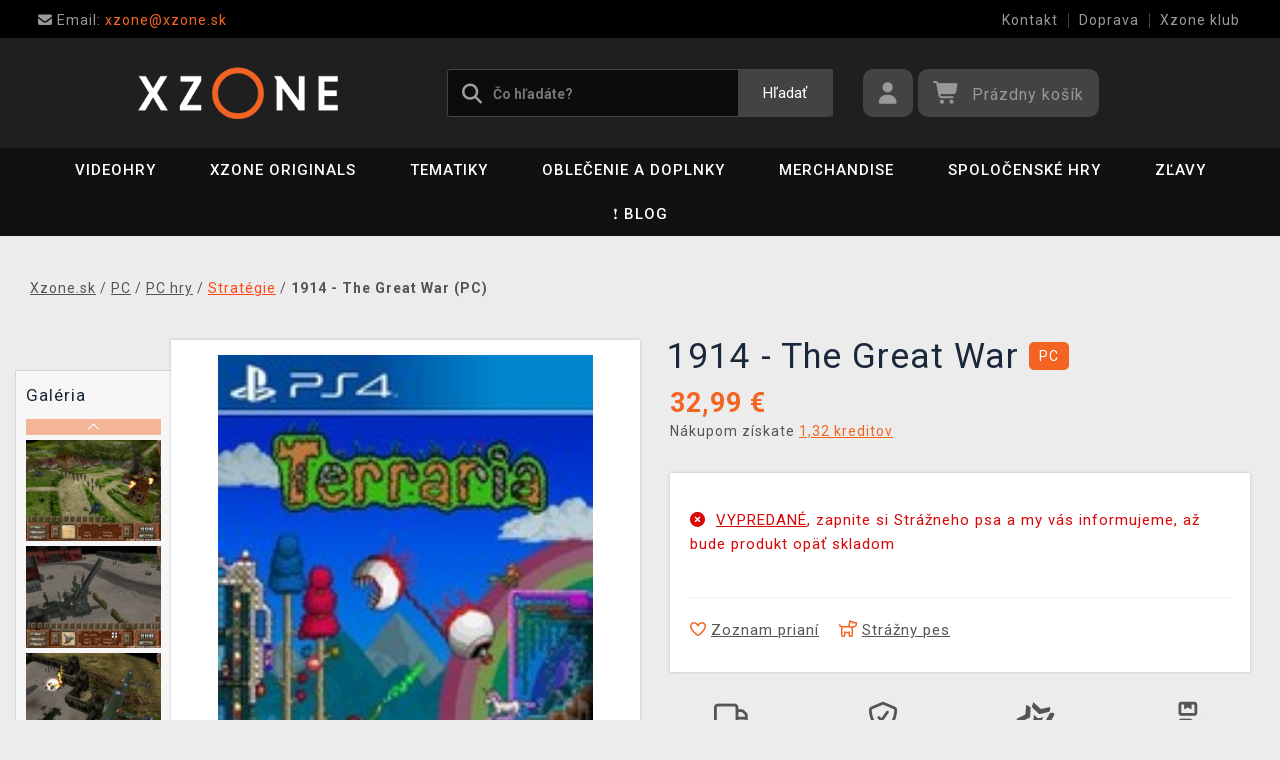

--- FILE ---
content_type: text/css
request_url: https://cdn.xzone.sk/css/autocomplete.css?v200
body_size: 1400
content:
#overlay{
    top: 0;
    left: 0;
    width: 100%;
    height: 100vh;
    min-height: 100vh;
    background: #000000;
    opacity: 0.8;
    position: absolute;
    z-index: 1;
    
}
.ui-widget-content{
    background: #ffffff;
    color: #000000;
}
.ui-category-headline{
    font-family: Roboto;
    font-size: 21px;
    font-style: normal;
    font-weight: 400;
    line-height: 25px;
    letter-spacing: 0em;
    text-align: left;
    text-transform: uppercase;
    margin-bottom: 15px;
    flex: 100%;
    vertical-align: middle;
    margin-right: 25px;
}
.ui-menu .ui-menu-item{
    cursor: auto !important;
}
#ui-category-nas_tip .ui-category-headline{
    margin-right: 0 !important;
}
div#ui-category-nas_tip {
    display: inline-flex;
    padding: 0px 40px;
    flex-direction: column;
    margin: 20px 0 0;
    align-items: center;
}
.ui-menu .ui-menu-item-wrapper.tip_wrapper{
    text-align: center;
    padding: 15px 20px;
    border: 1px solid #ffffff;
    cursor: pointer;
}
div#ui-category-nas_tip a.product_name{
    color: #000;
    display: block;
    font-family: Roboto;
    font-size: 18px;
    font-weight: 400;
    line-height: 21px;
    letter-spacing: 0em;
    text-align: center;
    margin: 20px 0;
}
.ui-menu .platforma{
    margin-bottom: 20px;
    border-radius: 5px;
    padding: 5px 10px;
}
.tip_cena{
    text-align: center;
    color: #000000;
    font-family: Roboto;
    font-size: 24px;
    font-style: normal;
    font-weight: 700;
    line-height: 24px;
    letter-spacing: 0em;
    text-align: center;
    margin-top: 15px;
}
div#ui-category-products {
    display: inline-flex;
    padding: 0px 40px;
    flex-flow: row wrap;
    border-left: 1px solid #D9D9D9;
    margin: 20px 0;
}
div#ui-category-products .product_wrapper{
    flex: 50%;
    display: flex;
    padding: 15px 20px;
    border: 1px solid #ffffff;
    cursor: pointer;
    border-bottom: 1px solid #ececec;
}
div#ui-category-products .product_wrapper:nth-of-type(5), div#ui-category-products .product_wrapper:nth-of-type(6){
    border-bottom: 1px solid #FFFFFF;
}
#ui-category-products .btn-buy{
    margin-top: 5px;
}
div#ui-category-products .product_wrapper .img_wrapper{
    margin-right: 10px;
}
div#ui-category-products .img_wrapper img{
    width: 60px;
    min-width: 60px;
}
div#ui-category-products .pl_pr_holder{
    display: flex;
    flex-direction: row;
    flex-grow: 1;
    align-items: flex-end;
    gap: 10px;
    margin-top: 10px;
}
div#ui-category-products .right_side{
    display: flex;
    flex-direction: column;
    align-self: center;
}
div#ui-category-products .button_holder{
    flex: 100%;
}
div#ui-category-products .right_side a{
    font-family: Roboto;
    font-size: 14px;
    font-style: normal;
    font-weight: 400;
    line-height: 16px;
    letter-spacing: 0em;
}

div#ui-category-products .right_side .produkt_cena{
    font-family: Roboto;
    font-size: 16px;
    font-style: normal;
    font-weight: 700;
    line-height: 16px;
    letter-spacing: 0em;
    margin-bottom: 3px;
}
#ui-category-brands{
    padding: 20px 40px
}
.ui-category:nth-of-type(odd){
    background: #ECECEC;
}
#ui-category-categories{
    padding: 20px 40px
}
#ui-category-brands div{
    display: inline-block;
}
#ui-category-brands div a{
    padding: 7px 20px;
    margin: 5px;
    background: #ffffff;
    display: inline-block;
    border: 1px solid #ffffff;
}
#ui-category-brands div a:hover{
    border: 1px solid #f36422;
}
#ui-category-brands div a{
    color: #000000;
    font-family: Roboto;
    font-size: 14px;
    font-style: normal;
    font-weight: 400;
    line-height: 16px;
    letter-spacing: 0em;
}
.ui-menu-item-wrapper.ui-state-active, .ui-widget-content .ui-state-active{
    border: none;
    color: #000000;
    margin: 0;
}
.ui-menu .ui-state-focus, .ui-menu span.ui-state-active{
    margin-bottom: 15px;
}
.ui-menu em{
    font-weight: bold;
    font-style: normal;
}
#ui-category-categories div{
    display: inline-block;
    margin-right: 20px;
    padding: 5px;
}
#ui-category-categories  a{
    font-family: Roboto;
    font-size: 14px;
    font-style: normal;
    font-weight: 400;
    line-height: 16px;
    letter-spacing: 0em;
    text-align: left;
    color: #000000;
}
#ui-category-categories a:before{
    font-family: "Font Awesome 5 Pro";
    content: '\f03a';
    font-size: 20px;
    margin-right: 10px;
    vertical-align: middle;
}
.ui-state-active, .ui-widget-content .ui-state-active{
    background: none;
}
.product_wrapper.ui-state-active a, .product_wrapper.ui-state-active a:link{
    color: #000000 !important;
}
.search-inner input.ui-autocomplete-loading{
    background-size: auto 80% !important;
    background: #0C0C02 url('../images/icons/mario.gif') top 3px right 110px no-repeat;
}
.ui-menu .stickers{
    margin: 0;
}
.ui-menu .stickers div, .ui-menu .stickers a{
    font-size: 11px;
    padding: 0px 5px;
}
@media (max-width: 575px) {
    div#ui-category-nas_tip .right_side{
        display: flex;
        flex-direction: column;
        align-self: center;
        align-items: flex-start;
    }
    div#ui-category-products .right_side{
        align-items: flex-start;
    }
    div#ui-category-nas_tip .pl_pr_holder{
        display: flex;
        flex-direction: row !important;
        flex-grow: 1;
        align-items: flex-end;
        gap: 10px;
        margin-top: 10px;
    }
    .tip_cena{
        font-family: Roboto;
        font-size: 16px;
        font-style: normal;
        font-weight: 700;
        line-height: 16px;
        letter-spacing: 0em;
        margin-bottom: 3px
    }
    .ui-menu .ui-menu-item-wrapper.tip_wrapper{
        flex: 100%;
        display: flex;
        padding: 10px;
        border-bottom: 1px solid #ececec;
    }
    div#ui-category-nas_tip a.product_name{
        font-family: Roboto;
        font-size: 14px;
        font-style: normal;
        font-weight: 400;
        line-height: 16px;
        letter-spacing: 0em;
    }
    .ui-state-active a, .ui-state-active a:link, .ui-state-active a:visited{
        color: #000000 !important;
    }
    #ui-category-nas_tip .img_wrapper{
        display: inline-block;
        margin-right: 10px;
    }
    #ui-category-nas_tip{
        flex-flow: row wrap;
        flex-direction: row !important;
    }
    #ui-category-nas_tip .img_wrapper img{
        width: 60px;
        max-width: 60px;
    }
    div#ui-category-nas_tip a.product_name{
        display: inline;
        margin: 0
    }
    div#ui-category-products .product_wrapper{
        flex: 100%;
        padding: 10px;
    }
    div#ui-category-products .product_wrapper:last-of-type{
        border-bottom: 1px solid #FFFFFF;
    }
    div#ui-category-products .right_side a, div#ui-category-nas_tip .right_side a {
        text-align: left;
    }
    div#ui-category-products, div#ui-category-nas_tip{
        padding: 10px 20px;
    }
    div#ui-category-products{
        margin: 0;
        padding-top: 0;
    }
    .ui-category-headline{
        display: none;
    }
    .ui-category-products{
        margin: 0;
    }

}